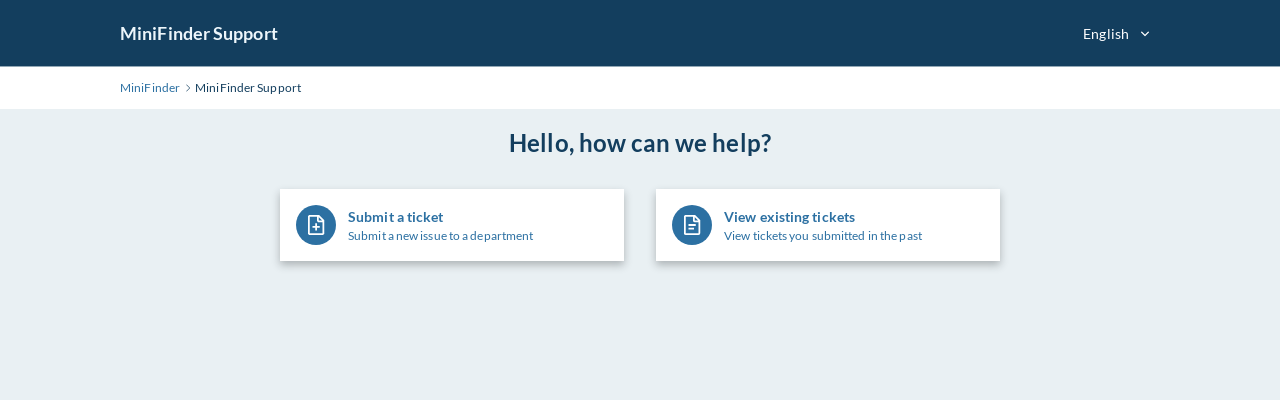

--- FILE ---
content_type: text/html; charset=utf-8
request_url: https://support.minifinder.com/index.php?lang=nb_NO
body_size: 4649
content:
<!DOCTYPE html>
<html lang="en">

<head>
    <meta charset="utf-8" />
    <title>MiniFinder Support</title>
    <meta http-equiv="X-UA-Compatible" content="IE=Edge" />
    <meta name="viewport" content="width=device-width,minimum-scale=1.0,maximum-scale=1.0" />
    
<link rel="icon" href="./img/favicon.ico" />
    <meta name="format-detection" content="telephone=no" />
    <link rel="stylesheet" media="all" href="./theme/hesk3/customer/css/app.min.css?3.6.4" />
    <!--[if IE]>
    <link rel="stylesheet" media="all" href="./theme/hesk3/customer/css/ie9.css" />
    <![endif]-->
    <style>
            </style>
    <!-- Custom code to be included before </head> tag --></head>

<body class="cust-help">
<!-- Custom code to be included after <body> tag -->    <a href="#maincontent" class="skiplink">Skip to Main Content</a>
    <div class="wrapper">
    <main class="main" id="maincontent">
        <header class="header">
            <div class="contr">
                <div class="header__inner">
                    <a href="https://support.minifinder.com" class="header__logo">
                        MiniFinder Support                    </a>
                                                <div class="header__lang">
            <form method="get" action="" aria-label="Set language to" style="margin:0;padding:0;border:0;white-space:nowrap;">
                <div class="dropdown-select center out-close">
                    <select name="language" onchange="this.form.submit()">
                        <option value="English" selected>English</option><option value="Svenska">Svenska</option>                    </select>
                </div>
                                    <input type="hidden" name="lang"
                           value="nb_NO">
                            </form>
        </div>
                    </div>
            </div>
        </header>
        <div class="breadcrumbs">
            <div class="contr">
                <div class="breadcrumbs__inner">
                    <a href="https://minifinder.com">
                        <span>MiniFinder</span>
                    </a>
                    <svg class="icon icon-chevron-right">
                        <use xlink:href="./theme/hesk3/customer/img/sprite.svg#icon-chevron-right"></use>
                    </svg>
                    <div class="last">MiniFinder Support</div>
                </div>
            </div>
        </div>
        <div class="main__content">
            <div class="contr">
                <div style="margin-bottom: 20px;">
                                    </div>
                <div class="help-search">
                    <h1 class="search__title">Hello, how can we help?</h1>
                                    </div>
                                <div class="nav">
                    <a href="index.php?a=add" class="navlink">
                        <span class="icon-in-circle" aria-hidden="true">
                            <svg class="icon icon-submit-ticket">
                                <use xlink:href="./theme/hesk3/customer/img/sprite.svg#icon-submit-ticket"></use>
                            </svg>
                        </span>
                        <div>
                            <h3 class="navlink__title">Submit a ticket</h3>
                            <div class="navlink__descr">Submit a new issue to a department</div>
                        </div>
                    </a>
                                        <a href="ticket.php" class="navlink">
                        <span class="icon-in-circle" aria-hidden="true">
                            <svg class="icon icon-document">
                                <use xlink:href="./theme/hesk3/customer/img/sprite.svg#icon-document"></use>
                            </svg>
                        </span>
                        <div>
                            <h3 class="navlink__title">View existing tickets</h3>
                            <div class="navlink__descr">View tickets you submitted in the past</div>
                        </div>
                    </a>
                                    </div>
                            </div>
        </div>
    </main>
</div>
<!-- Custom code to be included before </body> tag --><script src="./theme/hesk3/customer/js/jquery-3.5.1.min.js"></script>
<script src="./theme/hesk3/customer/js/hesk_functions.js?3.6.4"></script>
<script src="./theme/hesk3/customer/js/svg4everybody.min.js"></script>
<script src="./theme/hesk3/customer/js/selectize.min.js?3.6.4"></script>
<script src="./theme/hesk3/customer/js/app.min.js?3.6.4"></script>
</body>

</html>


--- FILE ---
content_type: image/svg+xml
request_url: https://support.minifinder.com/img/sprite.svg
body_size: 40920
content:
<?xml version="1.0" encoding="UTF-8"?><!DOCTYPE svg PUBLIC "-//W3C//DTD SVG 1.1//EN" "http://www.w3.org/Graphics/SVG/1.1/DTD/svg11.dtd"><svg xmlns="http://www.w3.org/2000/svg"><symbol id="icon-01-normal-knowledge-b" viewBox="0 0 24 20">
    <g fill-rule="evenodd">
        <path d="M0-2h24v24H0z"/>
        <path fill-opacity=".5" d="M22.978 4.004H19.98V.008c-3.12 0-5.947 1.266-7.993 3.313A11.266 11.266 0 0 0 3.996.008v3.996H.999c-.55 0-.999.45-.999.999V16.99c0 .55.45 1 .999 1H9.99a1.997 1.997 0 1 0 3.996 0h8.992c.549 0 .999-.45.999-1V5.003c0-.548-.45-1-1-1zm-9.99 1.143l.413-.414a9.238 9.238 0 0 1 4.581-2.512v8.61a13.158 13.158 0 0 0-4.995 1.858V5.147zM5.993 2.221a9.231 9.231 0 0 1 4.581 2.513l.414.414v7.54a13.148 13.148 0 0 0-4.995-1.857v-8.61zm15.984 13.771H1.998v-9.99h1.998v6.679c3.12 0 5.946 1.266 7.992 3.311a11.273 11.273 0 0 1 7.993-3.311V6.002h1.997v9.99z"/>
    </g>
</symbol><symbol id="icon-01-normal-team" viewBox="0 0 24 17">
    <path fill-opacity=".5" fill-rule="evenodd" d="M16.079 9.659a8.437 8.437 0 0 0-2.294-1.496c.311-.31.58-.663.796-1.048a2.677 2.677 0 0 0 3.768-2.44 2.677 2.677 0 0 0-3.866-2.395A4.818 4.818 0 0 0 12.91.707 4.752 4.752 0 0 1 15.41 0a4.786 4.786 0 0 1 4.78 4.78c0 1.32-.537 2.517-1.405 3.383 2.962 1.303 5.035 4.265 5.035 7.702 0 .582-.472 1.053-1.054 1.053h-5c.582 0 1.054-.471 1.054-1.053 0-.343-.021-.682-.061-1.015h2.672a6.318 6.318 0 0 0-5.352-5.191zm-4.294-1.496c2.962 1.303 5.035 4.265 5.035 7.702 0 .582-.472 1.053-1.054 1.053H1.053A1.053 1.053 0 0 1 0 15.865c0-3.437 2.073-6.399 5.034-7.702A4.766 4.766 0 0 1 3.63 4.781 4.786 4.786 0 0 1 8.409 0a4.786 4.786 0 0 1 4.782 4.78c0 1.32-.538 2.517-1.406 3.383zM8.375 2A2.677 2.677 0 0 0 5.7 4.674C5.7 6.15 6.9 7.35 8.374 7.35c1.475 0 2.675-1.2 2.675-2.675C11.049 3.2 9.849 2 8.374 2zM2.1 14.95h12.43A6.313 6.313 0 0 0 8.316 9.7 6.313 6.313 0 0 0 2.1 14.95z"/>
</symbol><symbol id="icon-01-normal-tickets" viewBox="0 0 18 22">
    <path fill-opacity=".5" fill-rule="evenodd" d="M15 3h1a2 2 0 0 1 2 2v15a2 2 0 0 1-2 2H2a2 2 0 0 1-2-2V5a2 2 0 0 1 2-2h1a2 2 0 0 1 2-2h.996C6.748.363 7.839 0 9 0c1.16 0 2.252.363 3.004 1H13a2 2 0 0 1 2 2zM3.268 5H2v15h14V5h-1.268A2 2 0 0 1 13 6H5a2 2 0 0 1-1.732-1zm3.889-2.345l-.3.345H5v1h8V3h-1.858l-.299-.345C10.515 2.277 9.811 2 9 2c-.81 0-1.515.277-1.843.655zM5 15v-2h6v2H5zm0-4V9h8v2H5z"/>
</symbol><symbol id="icon-actions" viewBox="0 0 16 13">
    <path d="M5.818 7.273h8.727V5.09H5.818v2.182zm-1.454 0V5.09h-2.91v2.182h2.91zm1.454-5.818v2.181h8.727V1.455H5.818zm-1.454 0h-2.91v2.181h2.91V1.455zm1.454 9.454h8.727V8.727H5.818v2.182zm-1.454 0V8.727h-2.91v2.182h2.91zM1.454 0h13.091C15.35 0 16 .651 16 1.455v9.454c0 .803-.651 1.455-1.455 1.455H1.455A1.455 1.455 0 0 1 0 10.909V1.455C0 .65.651 0 1.455 0z"/>
</symbol><symbol id="icon-add" viewBox="0 0 16 16">
    <path d="M8.727 7.273h2.182a.727.727 0 0 1 0 1.454H8.727v2.182a.727.727 0 0 1-1.454 0V8.727H5.09a.727.727 0 1 1 0-1.454h2.182V5.09a.727.727 0 1 1 1.454 0v2.182zM8 16A8 8 0 1 1 8 0a8 8 0 0 1 0 16zm0-1.455a6.545 6.545 0 1 0 0-13.09 6.545 6.545 0 0 0 0 13.09z"/>
</symbol><symbol id="icon-anonymize" viewBox="0 0 14 16">
    <path fill-rule="evenodd" d="M7.045 16C2.682 14.056.5 12.117.5 10.182V2.909c0-.727.364-.727 1.455-1.454C2.072 1.376 4.546 0 7.045 0c2.179 0 4 .727 5.091 1.455 1.091.727 1.455.727 1.455 1.454.02.212 0 6.182 0 7.273 0 1.94-2.182 3.879-6.546 5.818zm5.091-5.818l.002-.906.003-1.42.002-1.23a898.03 898.03 0 0 0 0-3.448c-.24-.15-.616-.381-.813-.513-1.074-.716-2.64-1.21-4.285-1.21-1.572 0-3.615.764-4.284 1.21-.196.13-.566.359-.806.508v7.009c0 1.097 1.62 2.595 5.091 4.22 3.47-1.621 5.09-3.119 5.09-4.22zM6.318 8.426L9.44 5.304l1.029 1.028-4.15 4.151-2.697-2.696 1.029-1.029 1.667 1.668z"/>
</symbol><symbol id="icon-assign-no" viewBox="0 0 23 24">
    <path fill-rule="evenodd" d="M5.74 12.815a6.97 6.97 0 0 1-2.342-5.532A6.983 6.983 0 0 1 10.02 0a6.983 6.983 0 0 1 6.62 7.283 6.984 6.984 0 0 1-6.62 7.283c-3.65 0-6.62 2.375-6.62 5.296a1.324 1.324 0 0 1-2.649 0c0-3.06 2.028-5.72 4.99-7.047zm4.28-10.167a4.347 4.347 0 0 0-3.972 4.635 4.347 4.347 0 0 0 3.972 4.634 4.347 4.347 0 0 0 3.972-4.634 4.347 4.347 0 0 0-3.972-4.635zm7.945 17.763l-2.926 2.926-1.873-1.873 2.926-2.926-2.926-2.926 1.873-1.873 2.926 2.926 2.926-2.926 1.872 1.873-2.926 2.926 2.926 2.926-1.872 1.873-2.926-2.926z"/>
</symbol><symbol id="icon-assign-plus" viewBox="0 0 16 16">
    <path fill-rule="evenodd" d="M11.093 13.241H8.334v-1.765h2.76V8.717h1.765v2.759h2.758v1.765H12.86V16h-1.766v-2.759zM3.827 8.544a4.647 4.647 0 0 1-1.561-3.689A4.656 4.656 0 0 1 6.679 0a4.656 4.656 0 0 1 4.414 4.855A4.656 4.656 0 0 1 6.68 9.71c-2.434 0-4.413 1.584-4.413 3.531a.883.883 0 0 1-1.766 0c0-2.04 1.352-3.813 3.327-4.697zm2.852-6.778a2.898 2.898 0 0 0-2.648 3.09 2.898 2.898 0 0 0 2.648 3.089 2.898 2.898 0 0 0 2.649-3.09 2.898 2.898 0 0 0-2.649-3.09z"/>
</symbol><symbol id="icon-assign" viewBox="0 0 19 22">
    <path fill-rule="evenodd" d="M13.566 12.8c2.983 1.32 5.027 3.99 5.027 7.062a1.324 1.324 0 0 1-2.648 0c0-2.921-2.97-5.296-6.62-5.296a1.35 1.35 0 0 1-.056 0c-3.65 0-6.62 2.375-6.62 5.296a1.324 1.324 0 0 1-2.649 0c0-3.06 2.028-5.72 4.99-7.047a6.97 6.97 0 0 1-2.342-5.532A6.983 6.983 0 0 1 9.27 0a6.983 6.983 0 0 1 6.62 7.283 6.97 6.97 0 0 1-2.323 5.516zM9.269 2.647a4.347 4.347 0 0 0-3.972 4.635 4.347 4.347 0 0 0 3.972 4.634 4.347 4.347 0 0 0 3.972-4.634A4.347 4.347 0 0 0 9.27 2.648z"/>
</symbol><symbol id="icon-person" viewBox="0 0 19 22">
    <path fill-rule="evenodd" d="M13.566 12.8c2.983 1.32 5.027 3.99 5.027 7.062a1.324 1.324 0 0 1-2.648 0c0-2.921-2.97-5.296-6.62-5.296a1.35 1.35 0 0 1-.056 0c-3.65 0-6.62 2.375-6.62 5.296a1.324 1.324 0 0 1-2.649 0c0-3.06 2.028-5.72 4.99-7.047a6.97 6.97 0 0 1-2.342-5.532A6.983 6.983 0 0 1 9.27 0a6.983 6.983 0 0 1 6.62 7.283 6.97 6.97 0 0 1-2.323 5.516zM9.269 2.647a4.347 4.347 0 0 0-3.972 4.635 4.347 4.347 0 0 0 3.972 4.634 4.347 4.347 0 0 0 3.972-4.634A4.347 4.347 0 0 0 9.27 2.648z"/>
</symbol><symbol id="icon-attach" viewBox="0 0 16 16">
    <path fill-rule="evenodd" d="M9.074 3.635l1.14 1.123L5.16 9.89a.669.669 0 0 0 0 .934c.24.246.642.245.88 0l5.562-5.65a2.137 2.137 0 0 0 0-2.988c-.775-.79-2.145-.773-2.905.002L2.627 8.35a3.604 3.604 0 0 0 0 5.04c1.331 1.358 3.617 1.335 4.927-.001l7.08-7.19 1.14 1.123-7.078 7.188c-1.931 1.97-5.248 2.003-7.21 0a5.204 5.204 0 0 1 0-7.282l6.07-6.162c1.379-1.406 3.78-1.437 5.188 0a3.737 3.737 0 0 1 0 5.229l-5.559 5.646a2.217 2.217 0 0 1-3.168.003 2.27 2.27 0 0 1 .001-3.175l5.056-5.134z"/>
</symbol><symbol id="icon-back" viewBox="0 0 20 6">
    <path fill-rule="evenodd" d="M4 4v2L0 3l4-3v2h16v2H4z"/>
</symbol><symbol id="icon-calendar" viewBox="0 0 20 20">
    <path d="M18 6V3h-2v1h-2V3H6v1H4V3H2v3h16zm0 2H2v10h16V8zm-2-7h2a2 2 0 0 1 2 2v15a2 2 0 0 1-2 2H2a2 2 0 0 1-2-2V3a2 2 0 0 1 2-2h2V0h2v1h8V0h2v1zM7 12H5v-2h2v2zm4 0H9v-2h2v2zm4 0h-2v-2h2v2zm-8 4H5v-2h2v2zm4 0H9v-2h2v2z"/>
</symbol><symbol id="icon-categories" viewBox="0 0 20 20">
    <path fill-rule="evenodd" d="M0 0v5.455h5.455V0H0zm1.818 1.818h1.818v1.818H1.818V1.818zm5.455 0v1.818H20V1.818H7.273zM0 7.273v5.455h5.455V7.271H0zM1.818 9.09h1.818v1.818H1.818V9.091zm5.455 0v1.818H20V9.091H7.273zM0 14.545V20h5.455v-5.455H0zm1.818 1.819h1.818v1.818H1.818v-1.818zm5.455 0v1.818H20v-1.818H7.273z"/>
</symbol><symbol id="icon-chevron-down" viewBox="0 0 8 6">
    <path fill-rule="evenodd" d="M4.303 5.07l3.553-3.552a.434.434 0 0 0 .128-.309A.434.434 0 0 0 7.856.9L7.595.64a.437.437 0 0 0-.618 0L3.994 3.622 1.007.635a.434.434 0 0 0-.618 0L.128.897A.434.434 0 0 0 0 1.206c0 .117.045.226.128.309L3.684 5.07a.434.434 0 0 0 .31.127.434.434 0 0 0 .31-.127z"/>
</symbol><symbol id="icon-chevron-left" viewBox="0 0 20 20">
    <title>
        chevron-thin-left
    </title>
    <path d="M13.891 17.418c.268.272.268.709 0 .979s-.701.271-.969 0l-7.83-7.908a.697.697 0 0 1 0-.979l7.83-7.908c.268-.27.701-.27.969 0s.268.709 0 .979L6.75 10l7.141 7.418z"/>
</symbol><symbol id="icon-chevron-right" viewBox="0 0 20 20">
    <title>
        chevron-thin-right
    </title>
    <path d="M13.25 10L6.109 2.58a.697.697 0 0 1 0-.979.68.68 0 0 1 .969 0l7.83 7.908a.697.697 0 0 1 0 .979l-7.83 7.908c-.268.271-.701.27-.969 0s-.268-.707 0-.979L13.25 10z"/>
</symbol><symbol id="icon-close-mobile" viewBox="0 0 16 16">
    <path fill-rule="evenodd" d="M1.414 15.414L0 14l6.293-6.293L0 1.414 1.414 0l6.293 6.293L14 0l1.414 1.414-6.293 6.293L15.414 14 14 15.414 7.707 9.121z"/>
</symbol><symbol id="icon-close" viewBox="0 0 6 6">
    <path fill-rule="evenodd" d="M5.828 4.996L3.833 3l1.995-1.996a.589.589 0 0 0-.832-.832L3 2.167 1.004.172a.589.589 0 0 0-.832.832L2.167 3 .172 4.996a.589.589 0 0 0 .832.832L3 3.833l1.996 1.995a.589.589 0 0 0 .832-.832z"/>
</symbol><symbol id="icon-cross" viewBox="0 0 6 6">
    <path d="M3.938 2.91l1.667 1.667a.727.727 0 0 1-1.028 1.028L2.909 3.938 1.242 5.605A.727.727 0 0 1 .213 4.577l1.668-1.668L.213 1.242A.727.727 0 1 1 1.242.213l1.667 1.668L4.577.213a.727.727 0 0 1 1.028 1.029L3.938 2.909z"/>
</symbol><symbol id="icon-delete" viewBox="0 0 15 16">
    <path fill-rule="evenodd" d="M3.636 2.182v-.727C3.636.65 4.288 0 5.091 0h4.364c.803 0 1.454.651 1.454 1.455v.727h2.182c.803 0 1.454.651 1.454 1.454v1.455c0 .803-.65 1.454-1.454 1.454h-.058l-.67 8c0 .804-.65 1.455-1.454 1.455H3.636c-.803 0-1.454-.651-1.452-1.394l-.671-8.06h-.058A1.455 1.455 0 0 1 0 5.09V3.636c0-.803.651-1.454 1.455-1.454h2.181zm0 1.454H1.455v1.455H13.09V3.636H3.636zm-.664 2.91l.664 8h7.273l.003-.06.661-7.94H2.972zm6.483-4.364v-.727H5.09v.727h4.364z"/>
</symbol><symbol id="icon-dismiss" viewBox="0 0 16 16">
    <path d="M8 16A8 8 0 1 1 8 0a8 8 0 0 1 0 16zm0-1.455a6.545 6.545 0 1 0 0-13.09 6.545 6.545 0 0 0 0 13.09zm0-7.574L9.543 5.43a.727.727 0 0 1 1.028 1.028L9.03 8l1.542 1.543a.727.727 0 1 1-1.028 1.028L8 9.03l-1.543 1.54A.727.727 0 1 1 5.43 9.543L6.97 8 5.43 6.457A.727.727 0 0 1 6.457 5.43L8 6.97z"/>
</symbol><symbol id="icon-document" viewBox="0 0 20 24">
    <path d="M13.793 0l6.093 6.094v15.724A2.182 2.182 0 0 1 17.705 24H2.432A2.182 2.182 0 0 1 .25 21.818V2.182C.25.977 1.227 0 2.432 0h11.36zm-2.634 2.181H2.432v19.637h15.273l-.001-13.091h-4.363a2.182 2.182 0 0 1-2.182-2.182V2.181zm1.091 13.092v2.182H5.705v-2.182h6.545zm2.182-4.364v2.182H5.705v-2.182h8.727zM13.34 2.632v3.913h3.912L13.34 2.632z"/>
</symbol><symbol id="icon-down" viewBox="0 0 8 6">
    <path fill-rule="evenodd" d="M4.303 5.07l3.553-3.552a.434.434 0 0 0 .128-.309A.434.434 0 0 0 7.856.9L7.595.64a.437.437 0 0 0-.618 0L3.994 3.622 1.007.635a.434.434 0 0 0-.618 0L.128.897A.434.434 0 0 0 0 1.206c0 .117.045.226.128.309L3.684 5.07a.434.434 0 0 0 .31.127.434.434 0 0 0 .31-.127z"/>
</symbol><symbol id="icon-edit-ticket" viewBox="0 0 16 16">
    <path fill-rule="evenodd" d="M10.242 3.556L5.357 8.44c-.324.286-.525.687-.557 1.054v1.708l1.651.002c.428-.03.825-.23 1.145-.595l4.85-4.85-2.204-2.203zm1.131-1.131l2.204 2.203.715-.715a.37.37 0 0 0 0-.522l-1.683-1.683a.365.365 0 0 0-.518 0l-.718.717zM16 8.8v5.6a1.6 1.6 0 0 1-1.6 1.6H1.6A1.6 1.6 0 0 1 0 14.4V1.6A1.6 1.6 0 0 1 1.6 0h5.6v1.6H1.6v12.8h12.8V8.8H16zM12.35 0c.524 0 1.026.21 1.392.579l1.681 1.68a1.97 1.97 0 0 1 0 2.786l-6.657 6.654c-.559.645-1.35 1.04-2.258 1.103H3.2v-.8l.003-2.572A3.238 3.238 0 0 1 4.26 7.275L10.956.58c.37-.371.87-.58 1.394-.58z"/>
</symbol><symbol id="icon-edit" viewBox="0 0 16 16">
    <path d="M8.727 1.756L1.455 9.029v1.88h1.88l7.273-7.273-1.88-1.88zM9.242.213l2.909 2.91a.727.727 0 0 1 0 1.028l-8 8a.727.727 0 0 1-.515.213H.727A.727.727 0 0 1 0 11.636V8.727c0-.193.077-.378.213-.514l8-8a.727.727 0 0 1 1.029 0zM.8 16c-.442 0-.8-.326-.8-.727 0-.402.358-.728.8-.728h14.4c.442 0 .8.326.8.728 0 .401-.358.727-.8.727H.8z"/>
</symbol><symbol id="icon-export" viewBox="0 0 16 16">
    <path fill-rule="evenodd" d="M16 11.2v3.2a1.6 1.6 0 0 1-1.6 1.6H1.6A1.6 1.6 0 0 1 0 14.4v-3.2h1.6v3.2h12.8v-3.2H16zm-8.512-.015L4.229 7.927a.817.817 0 0 1 1.155-1.155l1.872 1.872V.817a.817.817 0 0 1 1.633 0v7.827l1.873-1.872a.817.817 0 0 1 1.155 1.155l-3.26 3.258a.814.814 0 0 1-1.17 0z"/>
</symbol><symbol id="icon-eye-close" viewBox="0 0 16 12">
    <path fill-rule="evenodd" d="M.07 5.702c.094-.188.27-.5.526-.897.424-.657.925-1.313 1.501-1.928C3.774 1.088 5.747 0 8 0c2.253 0 4.226 1.088 5.903 2.877a13.596 13.596 0 0 1 2.027 2.825.667.667 0 0 1 0 .596c-.094.188-.27.5-.526.897a13.661 13.661 0 0 1-1.501 1.928C12.226 10.912 10.253 12 8 12c-2.253 0-4.226-1.088-5.903-2.877a13.661 13.661 0 0 1-1.5-1.928 9.934 9.934 0 0 1-.527-.897.667.667 0 0 1 0-.596zm1.646.77c.383.593.836 1.187 1.354 1.739 1.447 1.544 3.1 2.456 4.93 2.456 1.83 0 3.483-.912 4.93-2.456A12.342 12.342 0 0 0 14.573 6a12.342 12.342 0 0 0-1.643-2.21C11.483 2.244 9.83 1.332 8 1.332c-1.83 0-3.483.912-4.93 2.456A12.342 12.342 0 0 0 1.427 6c.084.145.18.303.29.472zM8 8.667a2.667 2.667 0 1 1 0-5.334 2.667 2.667 0 0 1 0 5.334zm0-1.334a1.333 1.333 0 1 0 0-2.666 1.333 1.333 0 0 0 0 2.666z"/>
</symbol><symbol id="icon-eye-open" viewBox="0 0 16 16">
    <path fill-rule="evenodd" d="M4.187 3.13C5.351 2.407 6.623 2 8 2c2.253 0 4.226 1.088 5.903 2.877a13.596 13.596 0 0 1 2.027 2.825.667.667 0 0 1 0 .596c-.094.188-.27.5-.526.897a13.661 13.661 0 0 1-1.501 1.928 11.81 11.81 0 0 1-.877.846L16 14.943 14.943 16l-3.13-3.13C10.649 13.593 9.377 14 8 14c-2.253 0-4.226-1.088-5.903-2.877a13.661 13.661 0 0 1-1.5-1.928 9.934 9.934 0 0 1-.527-.897.667.667 0 0 1 0-.596c.094-.188.27-.5.526-.897.424-.657.925-1.313 1.501-1.928.284-.303.576-.585.877-.846L0 1.057 1.057 0l3.13 3.13zm.975.975l1.556 1.556a2.667 2.667 0 0 1 3.62 3.62l1.742 1.742c.29-.246.574-.518.85-.812A12.342 12.342 0 0 0 14.573 8a12.342 12.342 0 0 0-1.643-2.21C11.483 4.244 9.83 3.332 8 3.332c-1 0-1.948.273-2.838.772zm2.585 2.586L9.31 8.253A1.333 1.333 0 0 0 7.747 6.69zm3.091 5.204l-1.556-1.556a2.667 2.667 0 0 1-3.62-3.62L3.92 4.976c-.29.246-.574.518-.85.812A12.342 12.342 0 0 0 1.427 8a12.342 12.342 0 0 0 1.643 2.21c1.447 1.545 3.1 2.457 4.93 2.457 1 0 1.948-.273 2.838-.772zM8.253 9.309L6.69 7.747A1.333 1.333 0 0 0 8.253 9.31z"/>
</symbol><symbol id="icon-filters" viewBox="0 0 16 16">
    <path d="M9.237 8.404l4.2-4.584H2.563l4.2 4.584h2.474zM8.8 9.932H7.2v3.863l1.6-.573v-3.29zm-7.2-7.64h12.8v-.764H1.6v.764zm4 7.163L0 3.343V1.528C0 .684.716 0 1.6 0h12.8c.884 0 1.6.684 1.6 1.528v1.815l-5.6 6.112v4.826L5.6 16V9.455z"/>
</symbol><symbol id="icon-folder" viewBox="0 0 22 18">
    <path d="M8 0c1.12 0 1.833.475 2.549 1.379.048.06.261.337.313.402.158.195.19.219.14.219H18a2 2 0 0 1 2 2v1a2 2 0 0 1 2 2l-.024.217-1.98 8.91A2 2 0 0 1 18 18H2a2 2 0 0 1-2-2V2a2 2 0 0 1 2-2h6zm11.976 7H4.036a4.6 4.6 0 0 0-.06.217L2.024 16H18l.024-.217L19.976 7zM8 2H2v4.89l.03-.13C2.31 5.621 2.832 5 4 5h14V4h-7.005c-.719-.004-1.186-.34-1.69-.963-.069-.086-.29-.373-.323-.416C8.607 2.15 8.384 2 8 2z" fill-rule="evenodd"/>
</symbol><symbol id="icon-info" viewBox="0 0 16 16">
    <path fill-rule="evenodd" d="M8 14.5a6.5 6.5 0 1 0 0-13 6.5 6.5 0 0 0 0 13zM8 16A8 8 0 1 1 8 0a8 8 0 0 1 0 16zm1-4H7V7h2v5zM7.997 6a1 1 0 1 1 0-2 1 1 0 0 1 0 2z"/>
</symbol><symbol id="icon-inquiries" viewBox="0 0 40 40">
    <path fill-rule="evenodd" d="M39.275 4.563l-4.687 2.344-1.049-2.096 4.688-2.344 1.048 2.096zm-1.048 18.752l-4.688-2.344 1.048-2.096 4.688 2.344-1.048 2.096zm-2.993-11.596H40v2.344h-4.766v-2.344zM1.774 2.467l4.687 2.344-1.048 2.096L.726 4.564l1.048-2.097zm0 20.847l-1.05-2.096 4.688-2.344L6.46 20.97l-4.688 2.344zM0 11.719h4.766v2.344H0v-2.344zm16.484 25.937h7.032V40h-7.032v-2.344zm16.407-24.765c0 4.846-2.736 9.266-7.032 11.465v3.769h2.344v2.344H25.86v4.843H14.141V30.47h-2.344v-2.344h2.344v-3.769c-4.296-2.199-7.032-6.619-7.032-11.465C7.11 5.783 12.892 0 20 0s12.89 5.783 12.89 12.89zm-9.375 20.078v-2.5h-7.032v2.5h7.032zm-4.688-17.735c0 .646.526 1.172 1.172 1.172.646 0 1.172-.526 1.172-1.172a1.173 1.173 0 0 0-2.344 0zm2.344 12.891h2.344v-5.274l.7-.308c3.846-1.688 6.33-5.477 6.33-9.652 0-5.816-4.73-10.547-10.546-10.547-5.815 0-10.547 4.731-10.547 10.547 0 4.175 2.485 7.964 6.33 9.652l.701.308v5.274h2.344v-9.576a3.521 3.521 0 0 1-2.344-3.315A3.52 3.52 0 0 1 20 11.72a3.52 3.52 0 0 1 3.516 3.515c0 1.528-.98 2.83-2.344 3.315v9.576z"/>
</symbol><symbol id="icon-knowledge" viewBox="0 0 24 20">
    <path fill-rule="evenodd" d="M22.978 4.004H19.98V.008c-3.12 0-5.947 1.266-7.993 3.313A11.266 11.266 0 0 0 3.996.008v3.996H.999c-.55 0-.999.45-.999.999V16.99c0 .55.45 1 .999 1H9.99a1.997 1.997 0 1 0 3.996 0h8.992c.549 0 .999-.45.999-1V5.003c0-.548-.45-1-1-1zm-9.99 1.143l.413-.414a9.238 9.238 0 0 1 4.581-2.512v8.61a13.158 13.158 0 0 0-4.995 1.858V5.147zM5.993 2.221a9.231 9.231 0 0 1 4.581 2.513l.414.414v7.54a13.148 13.148 0 0 0-4.995-1.857v-8.61zm15.984 13.771H1.998v-9.99h1.998v6.679c3.12 0 5.946 1.266 7.992 3.311a11.273 11.273 0 0 1 7.993-3.311V6.002h1.997v9.99z"/>
</symbol><symbol id="icon-label" viewBox="0 0 16 12">
    <path d="M12.992 6L16 12H1.719C.769 12 0 11.232 0 10.286V1.714C0 .768.77 0 1.719 0H16l-3.008 6z"/>
</symbol><symbol id="icon-lock" viewBox="0 0 14 16">
    <path fill-rule="evenodd" d="M3 6.4V4a4 4 0 1 1 8 0v2.4h.8c.855 0 1.6.621 1.6 1.467v6.666c0 .846-.745 1.467-1.6 1.467H2.2c-.855 0-1.6-.621-1.6-1.467V7.867C.6 7.02 1.345 6.4 2.2 6.4H3zm1.6 0h4.8V4a2.4 2.4 0 1 0-4.8 0v2.4zM2.2 8v6.4h9.6V8H2.2zm5 4.4a1 1 0 1 1 0-2 1 1 0 0 1 0 2z"/>
</symbol><symbol id="icon-log-out" viewBox="0 0 16 16">
    <path fill-rule="evenodd" d="M4.864 16H1.621A1.61 1.61 0 0 1 0 14.4V1.6C0 .716.726 0 1.621 0h3.243v1.6H1.621v12.8h3.243V16zm10.813-7.691l-3.259 3.302a.809.809 0 0 1-1.145-.01.835.835 0 0 1-.01-1.16l1.873-1.897H5.308a.822.822 0 0 1-.817-.828c0-.457.366-.827.817-.827h7.828L11.263 4.99a.835.835 0 0 1 .01-1.16.809.809 0 0 1 1.145-.01l3.259 3.302a.83.83 0 0 1 .247.593.83.83 0 0 1-.247.593z"/>
</symbol><symbol id="icon-mail-small" viewBox="0 0 16 14">
    <path fill-rule="evenodd" d="M14.545 3.787V2.055H1.455v1.732L8 7.06l6.545-3.273zm0 1.626L8 8.686 1.455 5.413v6.823h13.09V5.413zM1.455.6h13.09C15.35.6 16 1.251 16 2.055v10.181c0 .804-.651 1.455-1.455 1.455H1.455A1.455 1.455 0 0 1 0 12.236V2.055C0 1.25.651.6 1.455.6z"/>
</symbol><symbol id="icon-mail" viewBox="0 0 22 18">
    <path fill-rule="evenodd" d="M20 4.382V2H2v2.382l9 4.5 9-4.5zm0 2.237l-9 4.5-9-4.5V16h18V6.619zM2 0h18a2 2 0 0 1 2 2v14a2 2 0 0 1-2 2H2a2 2 0 0 1-2-2V2a2 2 0 0 1 2-2z"/>
</symbol><symbol id="icon-menu-mobile" viewBox="0 0 16 14">
    <path fill-rule="evenodd" d="M16 12v2H0v-2h16zm0-6v2H0V6h16zm0-6v2H0V0h16z"/>
</symbol><symbol id="icon-menu" viewBox="0 0 20 14">
    <path fill-rule="evenodd" d="M4 8v2L0 7l4-3v2h16v2H4zm16 4v2H6v-2h14zm0-12v2H6V0h14z"/>
</symbol><symbol id="icon-merge" viewBox="0 0 16 16">
    <path fill-rule="evenodd" d="M10.967 10.667v3.81c0 .877-.646 1.523-1.524 1.523h-7.62C.947 16 .3 15.354.3 14.476V6.857c0-.878.646-1.524 1.524-1.524H5.11v-3.81C5.11.647 5.755 0 6.633 0h7.62c.877 0 1.523.646 1.523 1.524v7.619c0 .878-.646 1.524-1.524 1.524h-3.285zm-1.524 0h-2.81c-.878 0-1.523-.646-1.523-1.524V6.857H1.824v7.62h7.619v-3.81zm1.524-1.524h3.285v-7.62H6.633v3.81h2.81c.878 0 1.524.646 1.524 1.524v2.286zm-1.524 0V6.857h-2.81v2.286h2.81z"/>
</symbol><symbol id="icon-move-to" viewBox="0 0 16 16">
    <path fill-rule="evenodd" d="M11.227 1.756v2.608h2.608l-2.608-2.608zm2.909 4.062h-2.909a1.454 1.454 0 0 1-1.454-1.454V1.455H1.955v13.091h12.181V5.818zM1.955 0h9.573l4.063 4.063v10.483c0 .803-.652 1.454-1.455 1.454H1.955A1.454 1.454 0 0 1 .5 14.546V1.455C.5.652 1.151 0 1.955 0zm7.366 9.831H4.32a.335.335 0 0 1-.334-.334v-.786c0-.184.15-.334.334-.334h5.001l-.941-.941 1.029-1.028 2.342 2.342a.5.5 0 0 1 0 .708L9.409 11.8 8.38 10.772l.941-.941z"/>
</symbol><symbol id="icon-no-photo" viewBox="0 0 78 115">
    <path d="M76.141 115H1.857A1.859 1.859 0 0 1 0 113.142V68.955c0-2.721 1.839-5.175 4.685-6.247l20.146-7.589a1.857 1.857 0 0 1 2.27.82l10.746 18.876c.33.58.966.624 1.154.624.188 0 .822-.045 1.152-.623l10.75-18.876a1.857 1.857 0 0 1 2.33-.794l20.36 8.522c2.676 1.12 4.407 3.53 4.407 6.136v43.338A1.86 1.86 0 0 1 76.141 115zm-72.427-3.715h70.57V69.804c0-1.122-.813-2.16-2.126-2.709l-18.843-7.888-9.937 17.448c-.89 1.565-2.527 2.5-4.377 2.5-1.852 0-3.49-.933-4.38-2.5l-9.965-17.497-18.661 7.03c-1.386.52-2.28 1.606-2.28 2.767v42.33zM39 52c-13.233 0-24-10.118-24-22.554v-6.892C15 10.118 25.767 0 39 0c13.23 0 24 10.118 24 22.554v6.892C63 41.883 52.231 52 39 52zm0-48.247c-11.146 0-20.212 8.435-20.212 18.8v6.893c0 10.366 9.068 18.801 20.211 18.801 11.143 0 20.213-8.435 20.213-18.8v-6.893c0-10.366-9.068-18.801-20.213-18.801z"/>
</symbol><symbol id="icon-note" viewBox="0 0 16 16">
    <path d="M14.4 10.4V1.6H1.6v12.8h8.8V12a1.6 1.6 0 0 1 1.6-1.6h2.4zm-.331 1.6H12v2.069L14.069 12zM1.6 16A1.6 1.6 0 0 1 0 14.4V1.6A1.6 1.6 0 0 1 1.6 0h12.8A1.6 1.6 0 0 1 16 1.6v10.731L12.331 16H1.6zM4 12v-1.6h4.8V12H4zm0-3.2V7.2h8v1.6H4zm0-3.2V4h8v1.6H4z" fill-rule="evenodd"/>
</symbol><symbol id="icon-notes-2" viewBox="0 0 16 16">
    <g fill-rule="evenodd">
        <path d="M0 0h16v16H0z"/>
        <path d="M14.4 10.4V1.6H1.6v12.8h8.8V12a1.6 1.6 0 0 1 1.6-1.6h2.4zm-.331 1.6H12v2.069L14.069 12zM1.6 16A1.6 1.6 0 0 1 0 14.4V1.6A1.6 1.6 0 0 1 1.6 0h12.8A1.6 1.6 0 0 1 16 1.6v10.731L12.331 16H1.6zM4 12v-1.6h4.8V12H4zm0-3.2V7.2h8v1.6H4zm0-3.2V4h8v1.6H4z"/>
    </g>
</symbol><symbol id="icon-notification" viewBox="0 0 20 22">
    <path fill-rule="evenodd" d="M8.135 1.276a2 2 0 0 1 3.73.002C14.762 2.123 17 4.94 17 9c0 2.625.532 4.102 1.515 5.177.244.266 1.101 1.038 1.197 1.135l.288.292v3.41h-6.126a3.941 3.941 0 0 1-1.786 2.409 4.008 4.008 0 0 1-4.176 0c-1.042-.636-1.618-1.347-1.824-2.409H0v-3.41l.288-.292c.104-.105.956-.87 1.198-1.133C2.469 13.11 3 11.634 3 9c0-4.07 2.235-6.882 5.135-7.724zm.044 17.738c.14.263.382.461.775.701.642.392 1.45.392 2.092 0 .297-.181.53-.421.69-.7H8.18zM18 16.452c-.298-.275-.75-.695-.96-.925C15.706 14.07 15 12.107 15 9c0-3.769-2.34-5.988-5-5.988C7.333 3.012 5 5.22 5 9c0 3.118-.706 5.08-2.042 6.533-.21.228-.662.648-.958.92v.561h16v-.562z"/>
</symbol><symbol id="icon-pause" viewBox="0 0 16 16">
    <path fill-rule="evenodd" d="M8 16A8 8 0 1 1 8 0a8 8 0 0 1 0 16zm0-1.455a6.545 6.545 0 1 0 0-13.09 6.545 6.545 0 0 0 0 13.09zM5.818 4.364h1.455v7.272H5.818V4.364zm2.91 0h1.454v7.272H8.727V4.364z"/>
</symbol><symbol id="icon-pin" viewBox="0 0 10 16">
    <path fill-rule="evenodd" d="M8 8V1.6h.8V0h-8v1.6h.8V8L0 9.6v1.6h4.16V16h1.28v-4.8H9.6V9.6L8 8zM2.24 9.6l.96-.96V1.6h3.2v7.04l.96.96H2.24z"/>
</symbol><symbol id="icon-print" viewBox="0 0 16 16">
    <path fill-rule="evenodd" d="M3.2 13.6H1.6A1.6 1.6 0 0 1 0 12V5.6A1.6 1.6 0 0 1 1.6 4h1.6V0h9.6v4h1.6A1.6 1.6 0 0 1 16 5.6V12a1.6 1.6 0 0 1-1.6 1.6h-1.6V16H3.2v-2.4zm0-1.6v-1.6h9.6V12h1.6V5.6H1.6V12h1.6zm1.6-8h6.4V1.6H4.8V4zm6.4 8H4.8v2.4h6.4V12zm1.6-5.6a.8.8 0 1 1 0 1.6.8.8 0 0 1 0-1.6z"/>
</symbol><symbol id="icon-priority" viewBox="0 0 16 16">
    <path fill-rule="evenodd" d="M3.498 15.396L.239 12.137a.817.817 0 0 1 1.155-1.155l1.872 1.873V5.027a.817.817 0 0 1 1.634 0v7.828l1.872-1.873a.817.817 0 0 1 1.155 1.155l-3.26 3.259a.814.814 0 0 1-1.169 0zM10.796.246a.814.814 0 0 1 1.17 0l3.258 3.26A.817.817 0 0 1 14.07 4.66l-1.873-1.872v7.828a.817.817 0 0 1-1.633 0V2.788L8.692 4.66a.817.817 0 0 1-1.155-1.154l3.259-3.26z"/>
</symbol><symbol id="icon-refresh" viewBox="0 0 16 16">
    <path fill-rule="evenodd" d="M12.646 4C11.557 2.463 9.915 1.6 8 1.6A6.4 6.4 0 0 0 1.6 8H0a8 8 0 0 1 8-8c2.243 0 4.22.946 5.6 2.616V0h1.6v5.6H9.6V4h3.046zm-9.292 8C4.443 13.537 6.085 14.4 8 14.4A6.4 6.4 0 0 0 14.4 8H16a8 8 0 0 1-8 8c-2.243 0-4.22-.946-5.6-2.616V16H.8v-5.6h5.6V12H3.354z"/>
</symbol><symbol id="icon-reports" viewBox="0 0 22 18">
    <path fill-rule="evenodd" d="M2 0h18a2 2 0 0 1 2 2v14a2 2 0 0 1-2 2H2a2 2 0 0 1-2-2V2a2 2 0 0 1 2-2zm0 2v14h18V2H2zm6 12H6V8h2v6zm4 0h-2V4h2v10zm4 0h-2V7h2v7z"/>
</symbol><symbol id="icon-search-type-knowledge" viewBox="0 0 24 20">
    <path d="M22.978 4.004H19.98V.008c-3.12 0-5.947 1.266-7.993 3.313A11.266 11.266 0 0 0 3.996.008v3.996H.999c-.55 0-.999.45-.999.999V16.99c0 .55.45 1 .999 1H9.99a1.997 1.997 0 1 0 3.996 0h8.992c.549 0 .999-.45.999-1V5.003c0-.548-.45-1-1-1zm-9.99 1.143l.413-.414a9.238 9.238 0 0 1 4.581-2.512v8.61a13.158 13.158 0 0 0-4.995 1.858V5.147zM5.993 2.221a9.231 9.231 0 0 1 4.581 2.513l.414.414v7.54a13.148 13.148 0 0 0-4.995-1.857v-8.61zm15.984 13.771H1.998v-9.99h1.998v6.679c3.12 0 5.946 1.266 7.992 3.311a11.273 11.273 0 0 1 7.993-3.311V6.002h1.997v9.99z" fill-rule="evenodd"/>
</symbol><symbol id="icon-search-type-team" viewBox="0 0 24 17">
    <path fill-rule="evenodd" d="M16.079 9.659a8.437 8.437 0 0 0-2.294-1.496c.311-.31.58-.663.796-1.048a2.677 2.677 0 0 0 3.768-2.44 2.677 2.677 0 0 0-3.866-2.395A4.818 4.818 0 0 0 12.91.707 4.752 4.752 0 0 1 15.41 0a4.786 4.786 0 0 1 4.78 4.78c0 1.32-.537 2.517-1.405 3.383 2.962 1.303 5.035 4.265 5.035 7.702 0 .582-.472 1.053-1.054 1.053h-5c.582 0 1.054-.471 1.054-1.053 0-.343-.021-.682-.061-1.015h2.672a6.318 6.318 0 0 0-5.352-5.191zm-4.294-1.496c2.962 1.303 5.035 4.265 5.035 7.702 0 .582-.472 1.053-1.054 1.053H1.053A1.053 1.053 0 0 1 0 15.865c0-3.437 2.073-6.399 5.034-7.702A4.766 4.766 0 0 1 3.63 4.781 4.786 4.786 0 0 1 8.409 0a4.786 4.786 0 0 1 4.782 4.78c0 1.32-.538 2.517-1.406 3.383zM8.375 2A2.677 2.677 0 0 0 5.7 4.674C5.7 6.15 6.9 7.35 8.374 7.35c1.475 0 2.675-1.2 2.675-2.675C11.049 3.2 9.849 2 8.374 2zM2.1 14.95h12.43A6.313 6.313 0 0 0 8.316 9.7 6.313 6.313 0 0 0 2.1 14.95z"/>
</symbol><symbol id="icon-search-type-templates" viewBox="0 0 20 20">
    <path fill-rule="evenodd" d="M17.852 8l1.356.753c1.056.587 1.056 1.907 0 2.494L17.852 12l1.356.753c1.056.587 1.056 1.907 0 2.494l-8.051 4.473c-.673.373-1.641.373-2.314 0l-8.05-4.473c-1.057-.587-1.057-1.907 0-2.494L2.147 12l-1.356-.753c-1.056-.587-1.056-1.907 0-2.494L2.148 8 .792 7.247C-.264 6.66-.264 5.34.792 4.753L8.843.28c.673-.373 1.641-.373 2.314 0l8.05 4.473c1.057.587 1.057 1.907 0 2.494L17.853 8zm-2.059 1.144l-4.636 2.576c-.673.373-1.641.373-2.314 0L4.207 9.144 2.667 10l7.148 3.971a.616.616 0 0 0 .37 0L17.334 10l-1.541-.856zm0 4l-4.636 2.576c-.673.373-1.641.373-2.314 0l-4.636-2.576-1.54.856 7.148 3.971a.616.616 0 0 0 .37 0L17.334 14l-1.541-.856zM10.185 2.029a.616.616 0 0 0-.37 0L2.666 6l7.149 3.971a.616.616 0 0 0 .37 0L17.334 6l-7.149-3.971z"/>
</symbol><symbol id="icon-search-type-tickets" viewBox="0 0 18 22">
    <path fill-rule="evenodd" d="M15 3h1a2 2 0 0 1 2 2v15a2 2 0 0 1-2 2H2a2 2 0 0 1-2-2V5a2 2 0 0 1 2-2h1a2 2 0 0 1 2-2h.996C6.748.363 7.839 0 9 0c1.16 0 2.252.363 3.004 1H13a2 2 0 0 1 2 2zM3.268 5H2v15h14V5h-1.268A2 2 0 0 1 13 6H5a2 2 0 0 1-1.732-1zm3.889-2.345l-.3.345H5v1h8V3h-1.858l-.299-.345C10.515 2.277 9.811 2 9 2c-.81 0-1.515.277-1.843.655zM5 15v-2h6v2H5zm0-4V9h8v2H5z"/>
</symbol><symbol id="icon-search" viewBox="0 0 20 20">
    <path fill-rule="evenodd" d="M14.32 12.906l5.387 5.387-1.414 1.414-5.387-5.387a8 8 0 1 1 1.414-1.414zM8 14A6 6 0 1 0 8 2a6 6 0 0 0 0 12z"/>
</symbol><symbol id="icon-select" viewBox="0 0 6 12">
    <path d="M3 12l3-4H0zM3 0l3 4H0z" fill-rule="evenodd"/>
</symbol><symbol id="icon-settings" viewBox="0 0 22 22">
    <path fill-rule="evenodd" d="M19.873 17.68l-2.217 2.217-2.838-.79-.811.334L12.55 22H9.415l-1.449-2.567-.81-.34-2.838.781-2.216-2.216.79-2.838-.334-.811L0 12.55V9.415l2.568-1.449.34-.81-.781-2.838 2.215-2.215 2.838.791.81-.334L9.446 0h3.136l1.449 2.568.81.34 2.837-.781 2.22 2.215-.792 2.839.335.81L22 9.447v3.136l-2.567 1.448-.34.813.78 2.837zm-2.892-2.972l.872-2.082L20 11.414v-.804l-2.147-1.22-.859-2.083.662-2.375-.569-.568-2.383.655-2.08-.872L11.413 2h-.804L9.39 4.147l-2.083.859-2.376-.663-.566.566.655 2.383-.872 2.08L2 10.583v.805l2.145 1.222.859 2.083-.662 2.376.567.567 2.383-.655 2.08.872 1.21 2.146h.805l1.222-2.145 2.083-.859 2.376.662.568-.568-.655-2.381zM11 15a4 4 0 1 1 0-8 4 4 0 0 1 0 8zm0-2a2 2 0 1 0 0-4 2 2 0 0 0 0 4z"/>
</symbol><symbol id="icon-star-filled" viewBox="0 0 84 15">
    <path d="M8 12.438L3.056 15 4 9.573 0 5.729l5.528-.791L8 0l2.472 4.938L16 5.729l-4 3.844.944 5.427zm17 0L20.056 15 21 9.573l-4-3.844 5.528-.791L25 0l2.472 4.938L33 5.729l-4 3.844.944 5.427zm17 0L37.056 15 38 9.573l-4-3.844 5.528-.791L42 0l2.472 4.938L50 5.729l-4 3.844.944 5.427zm17 0L54.056 15 55 9.573l-4-3.844 5.528-.791L59 0l2.472 4.938L67 5.729l-4 3.844.944 5.427zm17 0L71.056 15 72 9.573l-4-3.844 5.528-.791L76 0l2.472 4.938L84 5.729l-4 3.844.944 5.427z" fill-rule="evenodd"/>
</symbol><symbol id="icon-star-half" viewBox="0 0 16 15">
    <g fill-rule="evenodd">
        <path d="M8 0l2.472 4.938L16 5.729l-4 3.844.944 5.427L8 12.438 3.056 15 4 9.573 0 5.729l5.528-.791L8 0zm0 3.057L6.44 6.174l-3.491.5 2.525 2.427-.596 3.426L8 10.91l3.122 1.618-.596-3.426 2.525-2.427-3.49-.5L8 3.057z"/>
        <path d="M8 12.438L3.056 15 4 9.573 0 5.729l5.528-.791L8 0z"/>
    </g>
</symbol><symbol id="icon-star-stroke" viewBox="0 0 84 15">
    <path d="M76 12.438L71.056 15 72 9.573l-4-3.844 5.528-.791L76 0l2.472 4.938L84 5.729l-4 3.844.944 5.427L76 12.438zm0-1.529l3.122 1.618-.596-3.426 2.525-2.427-3.49-.5L76 3.057l-1.56 3.117-3.491.5 2.525 2.427-.596 3.426L76 10.91zm-17 1.529L54.056 15 55 9.573l-4-3.844 5.528-.791L59 0l2.472 4.938L67 5.729l-4 3.844.944 5.427L59 12.438zm0-1.529l3.122 1.618-.596-3.426 2.525-2.427-3.49-.5L59 3.057l-1.56 3.117-3.491.5 2.525 2.427-.596 3.426L59 10.91zm-17 1.529L37.056 15 38 9.573l-4-3.844 5.528-.791L42 0l2.472 4.938L50 5.729l-4 3.844.944 5.427L42 12.438zm0-1.529l3.122 1.618-.596-3.426 2.525-2.427-3.49-.5L42 3.057l-1.56 3.117-3.491.5 2.525 2.427-.596 3.426L42 10.91zm-17 1.529L20.056 15 21 9.573l-4-3.844 5.528-.791L25 0l2.472 4.938L33 5.729l-4 3.844.944 5.427L25 12.438zm0-1.529l3.122 1.618-.596-3.426 2.525-2.427-3.49-.5L25 3.057l-1.56 3.117-3.491.5 2.525 2.427-.596 3.426L25 10.91zM8 12.438L3.056 15 4 9.573 0 5.729l5.528-.791L8 0l2.472 4.938L16 5.729l-4 3.844.944 5.427L8 12.438zm0-1.529l3.122 1.618-.596-3.426 2.525-2.427-3.49-.5L8 3.057 6.44 6.174l-3.491.5 2.525 2.427-.596 3.426L8 10.91z" fill-rule="evenodd"/>
</symbol><symbol id="icon-status" viewBox="0 0 14 16">
    <path fill-rule="evenodd" d="M1.527 14.545V0h1.455v.727h10.272l-2.18 4.364 2.181 4.364H2.982v5.09h.727V16H.8v-1.455h.727zM2.982 8h7.92L9.447 5.091l1.454-2.91h-7.92V8z"/>
</symbol><symbol id="icon-submit-ticket" viewBox="0 0 20 24">
    <path d="M19.9357 6.09338L13.8423 0H2.48161C1.27657 0 0.299988 0.976587 0.299988 2.18162V21.8184C0.299988 23.0233 1.27673 24 2.48161 24H17.754C18.9589 24 19.9357 23.0233 19.9357 21.8184V6.09338ZM2.48161 2.18162H11.2081L11.2092 6.54486C11.2092 7.74974 12.1859 8.72649 13.3908 8.72649H17.754V21.8184H2.48161V2.18162ZM11.2081 9.81784V13.0908H14.4811V15.2724H11.2092V18.5454H9.02647V15.2724H5.75458V13.0908H9.02647V9.81784H11.2081ZM13.3897 6.54486V2.6331L17.3026 6.54486H13.3897Z"/>
</symbol><symbol id="icon-support" viewBox="0 0 40 40">
    <path fill-rule="evenodd" d="M25.014 22.049h2.159v5.224h-2.159V22.05zm1.08-.42c-.793 0-1.3-.478-1.3-1.099 0-.62.507-1.098 1.3-1.098.792 0 1.299.44 1.299 1.06 0 .66-.507 1.137-1.3 1.137zM13.825 9.705c.745 0 1.26.487 1.26 1.127 0 .63-.515 1.146-1.26 1.146s-1.261-.516-1.261-1.146c0-.64.516-1.127 1.26-1.127zm-.392-2.913c-.41 0-.793.248-.993.65l-1.7-.85c.487-.918 1.451-1.548 2.98-1.548 1.499 0 2.617.63 2.617 1.824 0 1.461-1.529 1.72-1.529 2.455h-1.967c0-1.156 1.232-1.5 1.232-2.082 0-.296-.286-.449-.64-.449zm14.498 6.928H40v19.335h-4.312V40l-7.857-6.945H12.068V19.423L4.312 26.28v-6.946H0V0h27.932v13.72zm-16.65 3.27h.786v-3.27h13.52V2.344H2.344V16.99h4.312v4.088l4.625-4.088zm26.374 13.721V16.064H14.412v14.647H28.72l4.625 4.089v-4.09h4.312z"/>
</symbol><symbol id="icon-tag" viewBox="0 0 16 12">
    <path fill-rule="evenodd" d="M5.238.3h9.327C15.358.3 16 .942 16 1.735v8.61c0 .792-.642 1.434-1.435 1.434H5.238c-.362 0-.525-.134-.858-.49a7.035 7.035 0 0 1-.41-.486L0 6.04l.383-.459 3.551-4.258a5.836 5.836 0 0 1 .475-.584C4.686.45 4.891.3 5.24.3zm.108 1.541a5.826 5.826 0 0 0-.274.353L1.868 6.04 5.09 9.908a6.324 6.324 0 0 0 .37.436h9.104v-8.61H5.441c-.029.032-.061.067-.095.107zm3.32 4.546L11.753 3.3l1.017 1.017-4.104 4.104L6 5.755l1.017-1.017 1.649 1.65z"/>
</symbol><symbol id="icon-team" viewBox="0 0 24 17">
    <path fill-rule="evenodd" d="M16.079 9.659a8.437 8.437 0 0 0-2.294-1.496c.311-.31.58-.663.796-1.048a2.677 2.677 0 0 0 3.768-2.44 2.677 2.677 0 0 0-3.866-2.395A4.818 4.818 0 0 0 12.91.707 4.752 4.752 0 0 1 15.41 0a4.786 4.786 0 0 1 4.78 4.78c0 1.32-.537 2.517-1.405 3.383 2.962 1.303 5.035 4.265 5.035 7.702 0 .582-.472 1.053-1.054 1.053h-5c.582 0 1.054-.471 1.054-1.053 0-.343-.021-.682-.061-1.015h2.672a6.318 6.318 0 0 0-5.352-5.191zm-4.294-1.496c2.962 1.303 5.035 4.265 5.035 7.702 0 .582-.472 1.053-1.054 1.053H1.053A1.053 1.053 0 0 1 0 15.865c0-3.437 2.073-6.399 5.034-7.702A4.766 4.766 0 0 1 3.63 4.781 4.786 4.786 0 0 1 8.409 0a4.786 4.786 0 0 1 4.782 4.78c0 1.32-.538 2.517-1.406 3.383zM8.375 2A2.677 2.677 0 0 0 5.7 4.674C5.7 6.15 6.9 7.35 8.374 7.35c1.475 0 2.675-1.2 2.675-2.675C11.049 3.2 9.849 2 8.374 2zM2.1 14.95h12.43A6.313 6.313 0 0 0 8.316 9.7 6.313 6.313 0 0 0 2.1 14.95z"/>
</symbol><symbol id="icon-templates" viewBox="0 0 20 20">
    <path fill-rule="evenodd" d="M17.852 8l1.356.753c1.056.587 1.056 1.907 0 2.494L17.852 12l1.356.753c1.056.587 1.056 1.907 0 2.494l-8.051 4.473c-.673.373-1.641.373-2.314 0l-8.05-4.473c-1.057-.587-1.057-1.907 0-2.494L2.147 12l-1.356-.753c-1.056-.587-1.056-1.907 0-2.494L2.148 8 .792 7.247C-.264 6.66-.264 5.34.792 4.753L8.843.28c.673-.373 1.641-.373 2.314 0l8.05 4.473c1.057.587 1.057 1.907 0 2.494L17.853 8zm-2.059 1.144l-4.636 2.576c-.673.373-1.641.373-2.314 0L4.207 9.144 2.667 10l7.148 3.971a.616.616 0 0 0 .37 0L17.334 10l-1.541-.856zm0 4l-4.636 2.576c-.673.373-1.641.373-2.314 0l-4.636-2.576-1.54.856 7.148 3.971a.616.616 0 0 0 .37 0L17.334 14l-1.541-.856zM10.185 2.029a.616.616 0 0 0-.37 0L2.666 6l7.149 3.971a.616.616 0 0 0 .37 0L17.334 6l-7.149-3.971z"/>
</symbol><symbol id="icon-tick" viewBox="0 0 11 8">
    <path fill-rule="evenodd" d="M9.043 0L3.246 5.128 1.623 3.692 0 5.128 3.246 8l7.42-6.564z"/>
</symbol><symbol id="icon-tickets" viewBox="0 0 18 22">
    <path fill-rule="evenodd" d="M15 3h1a2 2 0 0 1 2 2v15a2 2 0 0 1-2 2H2a2 2 0 0 1-2-2V5a2 2 0 0 1 2-2h1a2 2 0 0 1 2-2h.996C6.748.363 7.839 0 9 0c1.16 0 2.252.363 3.004 1H13a2 2 0 0 1 2 2zM3.268 5H2v15h14V5h-1.268A2 2 0 0 1 13 6H5a2 2 0 0 1-1.732-1zm3.889-2.345l-.3.345H5v1h8V3h-1.858l-.299-.345C10.515 2.277 9.811 2 9 2c-.81 0-1.515.277-1.843.655zM5 15v-2h6v2H5zm0-4V9h8v2H5z"/>
</symbol><symbol id="icon-tools" viewBox="0 0 22 22">
    <path fill-rule="evenodd" d="M19.566 13.369a.856.856 0 0 0-.607-.254h-.002a.856.856 0 0 0-.607.252l-2.09 2.097a.86.86 0 0 0 .001 1.216.856.856 0 0 0 1.213-.001l1.481-1.487.799.806c.664.668.665 1.755.003 2.424l-1.339 1.351a1.701 1.701 0 0 1-1.214.509h-.003c-.459 0-.89-.18-1.213-.504l-3.782-3.785 8.481-8.48A4.376 4.376 0 0 0 21.974 4.4c0-1.176-.457-2.28-1.287-3.112A4.358 4.358 0 0 0 17.582 0a4.359 4.359 0 0 0-3.106 1.29l-3.483 3.489-3.754-3.766A3.404 3.404 0 0 0 4.812.003h-.003A3.4 3.4 0 0 0 2.384 1.01L1.026 2.37a3.445 3.445 0 0 0 0 4.86l3.762 3.766L2.2 13.588a.857.857 0 0 0-.22.377l-1.928 6.94a.86.86 0 0 0 1.06 1.057l6.744-1.919a.853.853 0 0 0 .547-.249l2.588-2.587 3.783 3.786A3.403 3.403 0 0 0 17.2 22h.007a3.403 3.403 0 0 0 2.429-1.016l1.338-1.352a3.449 3.449 0 0 0-.004-4.845l-1.404-1.418zm-5.348-9.391l3.784 3.792-1.232 1.232-3.784-3.79 1.232-1.234zm3.364-2.26c.715 0 1.387.28 1.893.786a2.67 2.67 0 0 1 .784 1.897c0 .716-.279 1.39-.784 1.896l-.259.26-3.786-3.794.259-.259a2.657 2.657 0 0 1 1.893-.786zM2.239 6.015a1.723 1.723 0 0 1 0-2.43l1.358-1.36a1.702 1.702 0 0 1 1.212-.504h.002c.458 0 .89.18 1.214.506l.814.818-1.508 1.511a.86.86 0 0 0 .606 1.467c.22 0 .44-.084.607-.252l1.507-1.51L9.78 5.993 6 9.781 2.24 6.015zm-.124 13.876l1.136-4.088 2.919 2.934-4.055 1.154zm5.7-1.934l-3.769-3.788 7.728-7.742 3.782 3.79-7.741 7.74z"/>
</symbol><symbol id="icon-warning" viewBox="0 0 486.463 486.463">
    <path d="M243.225 333.382c-13.6 0-25 11.4-25 25s11.4 25 25 25c13.1 0 25-11.4 24.4-24.4.6-14.3-10.7-25.6-24.4-25.6z"/>
    <path d="M474.625 421.982c15.7-27.1 15.8-59.4.2-86.4l-156.6-271.2c-15.5-27.3-43.5-43.5-74.9-43.5s-59.4 16.3-74.9 43.4l-156.8 271.5c-15.6 27.3-15.5 59.8.3 86.9 15.6 26.8 43.5 42.9 74.7 42.9h312.8c31.3 0 59.4-16.3 75.2-43.6zm-34-19.6c-8.7 15-24.1 23.9-41.3 23.9h-312.8c-17 0-32.3-8.7-40.8-23.4-8.6-14.9-8.7-32.7-.1-47.7l156.8-271.4c8.5-14.9 23.7-23.7 40.9-23.7 17.1 0 32.4 8.9 40.9 23.8l156.7 271.4c8.4 14.6 8.3 32.2-.3 47.1z"/>
    <path d="M237.025 157.882c-11.9 3.4-19.3 14.2-19.3 27.3.6 7.9 1.1 15.9 1.7 23.8 1.7 30.1 3.4 59.6 5.1 89.7.6 10.2 8.5 17.6 18.7 17.6s18.2-7.9 18.7-18.2c0-6.2 0-11.9.6-18.2 1.1-19.3 2.3-38.6 3.4-57.9.6-12.5 1.7-25 2.3-37.5 0-4.5-.6-8.5-2.3-12.5-5.1-11.2-17-16.9-28.9-14.1z"/>
</symbol><symbol id="icon-smile-bad" viewBox="0 0 48 48">
    <path d="M16.92,33.9a2,2,0,0,0,2.82-.29,5.79,5.79,0,0,1,8.52,0,2,2,0,1,0,3.1-2.52A9.35,9.35,0,0,0,24,27.74h0a9.35,9.35,0,0,0-7.34,3.35A2,2,0,0,0,16.92,33.9Z"/><circle cx="17.99" cy="17.17" r="3.13"/><circle cx="30.01" cy="17.17" r="3.13"/><path d="M24,47A23,23,0,1,1,47,24,23,23,0,0,1,24,47ZM24,5A19,19,0,1,0,43,24,19,19,0,0,0,24,5Z"/><rect fill="none" width="48" height="48"/>
</symbol><symbol id="icon-smile-good" viewBox="0 0 48 48">
    <circle cx="17.99" cy="17.17" r="3.13"/><circle cx="30.01" cy="17.17" r="3.13"/><path d="M31.08,28.18a2,2,0,0,0-2.82.29,5.79,5.79,0,0,1-8.52,0A2,2,0,1,0,16.64,31,9.41,9.41,0,0,0,24,34.35h0A9.41,9.41,0,0,0,31.36,31,2,2,0,0,0,31.08,28.18Z"/><path d="M24,47A23,23,0,1,1,47,24,23,23,0,0,1,24,47ZM24,5A19,19,0,1,0,43,24,19,19,0,0,0,24,5Z"/><rect fill="none" width="48" height="48"/>
</symbol><symbol id="icon-smile-neutral" viewBox="0 0 48 48">
    <path d="M30.44,32.76H17.56a2,2,0,1,1,0-4H30.44a2,2,0,0,1,0,4Z"/><circle cx="17.99" cy="17.17" r="3.13"/><circle cx="30.01" cy="17.17" r="3.13"/><path d="M24,47A23,23,0,1,1,47,24,23,23,0,0,1,24,47ZM24,5A19,19,0,1,0,43,24,19,19,0,0,0,24,5Z"/><rect fill="none" width="48" height="48"/>
</symbol><symbol id="icon-modules" viewBox="0 0 46.47 46.47">
    <path d="M17.23,21.7H6.7a4.44,4.44,0,0,1-4.43-4.43V6.74A4.45,4.45,0,0,1,6.7,2.3H17.23a4.45,4.45,0,0,1,4.44,4.44V17.27A4.44,4.44,0,0,1,17.23,21.7ZM6.7,6.3a.44.44,0,0,0-.43.44V17.27a.43.43,0,0,0,.43.43H17.23a.44.44,0,0,0,.44-.43V6.74a.44.44,0,0,0-.44-.44Z"/><path d="M39.54,21.7H29a4.44,4.44,0,0,1-4.44-4.43V6.74A4.45,4.45,0,0,1,29,2.3H39.54A4.46,4.46,0,0,1,44,6.74V17.27A4.45,4.45,0,0,1,39.54,21.7ZM29,6.3a.44.44,0,0,0-.44.44V17.27a.43.43,0,0,0,.44.43H39.54a.44.44,0,0,0,.44-.43V6.74a.44.44,0,0,0-.44-.44Z"/><path d="M17.23,44.1H6.7a4.44,4.44,0,0,1-4.43-4.44V29.14A4.44,4.44,0,0,1,6.7,24.7H17.23a4.44,4.44,0,0,1,4.44,4.44V39.66A4.44,4.44,0,0,1,17.23,44.1ZM6.7,28.7a.44.44,0,0,0-.43.44V39.66a.43.43,0,0,0,.43.44H17.23a.44.44,0,0,0,.44-.44V29.14a.44.44,0,0,0-.44-.44Z"/><rect stroke-miterlimit="10" stroke-width="0.25" x="24.58" y="24.7" width="19.4" height="19.4" rx="4.44"/>
</symbol><symbol id="icon-thumb-up" viewBox="0 0 46.47 46.47">
    <path d="M11.15,44.17V22l1.33-.47C14,21,20.1,17.4,19.74,10.94c-.17-3.14,0-5.56,1.58-7.2a5.58,5.58,0,0,1,4.25-1.59,4,4,0,0,1,3.06,1.48c2.06,2.36,2.8,7.44,2.13,14.44,3.2-.25,8.32-.37,10.78,1.09,3.85,2.3,2.54,13.7,2.38,15-1.06,8.35-3.49,9.07-4.3,9.31-1.54.46-6.31.51-16.08.53-4.05,0-7.88,0-10.32.11Zm4-19.48V40.05c2.34,0,5.3,0,8.38-.06,5.26,0,13.12,0,14.8-.33,1.86-2,2.69-15,1.07-17.11-1.7-.89-7.32-.68-10.66-.25l-2.59.34.35-2.59c1.36-10-.42-13.5-1-13.9a2,2,0,0,0-1.29.34c-.45.48-.61,1.9-.48,4.22C24.14,18,18.77,22.82,15.15,24.69Z"/><path d="M11.33,45.26H4.52A3.83,3.83,0,0,1,.7,41.44V24.1a3.83,3.83,0,0,1,3.82-3.82h6.81a3.83,3.83,0,0,1,3.82,3.82V41.44A3.83,3.83,0,0,1,11.33,45.26Zm-6.63-4h6.45v-17H4.7Z"/>
</symbol><symbol id="icon-thumb-down" viewBox="0 0 46.47 46.47">
    <path d="M18.4,45.26a3.94,3.94,0,0,1-3-1.48c-2.07-2.36-2.81-7.45-2.13-14.45-3.21.26-8.33.38-10.78-1.08C-1.42,26-.11,14.55.06,13.25,1.11,4.91,3.55,4.19,4.35,4c1.55-.46,6.32-.52,16.08-.53,4.05,0,7.88,0,10.32-.11l2.08-.08v22.2l-1.34.47C30,26.44,23.87,30,24.23,36.47c.17,3.14,0,5.56-1.57,7.2A5.6,5.6,0,0,1,18.4,45.26Zm-.58-20.49-.35,2.59c-1.36,10,.42,13.5,1,13.9a1.92,1.92,0,0,0,1.28-.34c.45-.48.62-1.9.49-4.23-.41-7.24,5-12.1,8.59-14V7.36c-2.35,0-5.3,0-8.39.06-5.26,0-13.11,0-14.8.33-1.86,2-2.68,15-1.07,17.11,1.71.89,7.33.68,10.66.25ZM5.72,7.67Z"/><path d="M39.45,27.13H32.64a3.82,3.82,0,0,1-3.81-3.82V6a3.82,3.82,0,0,1,3.81-3.81h6.81A3.82,3.82,0,0,1,43.27,6V23.31A3.83,3.83,0,0,1,39.45,27.13Zm-6.62-4h6.44v-17H32.83Z"/>
</symbol><symbol id="icon-drag-drop" viewBox="0 0 96 96">
    <path fill-rule="evenodd" d="M94.2422,43.7578l-12-12a5.9994,5.9994,0,0,0-8.4844,8.4844L75.5156,42H54V20.4844l1.7578,1.7578a5.9994,5.9994,0,0,0,8.4844-8.4844l-12-12a5.9979,5.9979,0,0,0-8.4844,0l-12,12a5.9994,5.9994,0,0,0,8.4844,8.4844L42,20.4844V42H20.4844l1.7578-1.7578a5.9994,5.9994,0,0,0-8.4844-8.4844l-12,12a5.9979,5.9979,0,0,0,0,8.4844l12,12a5.9994,5.9994,0,1,0,8.4844-8.4844L20.4844,54H42V75.5156l-1.7578-1.7578a5.9994,5.9994,0,0,0-8.4844,8.4844l12,12a5.9979,5.9979,0,0,0,8.4844,0l12-12a5.9994,5.9994,0,0,0-8.4844-8.4844L54,75.5156V54H75.5156l-1.7578,1.7578a5.9994,5.9994,0,1,0,8.4844,8.4844l12-12A5.9979,5.9979,0,0,0,94.2422,43.7578Z"/>
</symbol>
</svg>

--- FILE ---
content_type: application/javascript
request_url: https://support.minifinder.com/theme/hesk3/customer/js/app.min.js?3.6.4
body_size: 11079
content:
function escapeHtml(e){var t=document.createTextNode(e),s=document.createElement("p");return s.appendChild(t),s.innerHTML}$(document).ready((function(){var e,t,s,a,o,i,r,l,c,d,p,u,f,v,g;for(svg4everybody(),t=function(e,t){var s;return s=void 0,function(){var a,n;return n=this,a=arguments,clearTimeout(s),s=setTimeout((function(){return e.apply(n,a)}),t)}},r=function(e){var t,s,a,n,o;return t=this,s=document.createElement("span"),a=t.offsetWidth,t.getBoundingClientRect(),o=e.offsetX-a/2,n="top:"+(e.offsetY-a/2)+"px; left: "+o+"px; height: "+a+"px; width: "+a+"px;",t.rippleContainer.appendChild(s),s.setAttribute("style",n)},e=function(){for(;this.rippleContainer.firstChild;)this.rippleContainer.removeChild(this.rippleContainer.firstChild)},l=function(e){e=e||150,$(".profile__item--notification").removeClass("active").find(".notification-list").slideUp(e),$(".profile__user").removeClass("active").find(".profile__menu").slideUp(e),$(".dropdown, .dropdown-select").removeClass("active"),$(".dropdown-list").slideUp(e,(function(){$(this).find(".assign--buttons").show(),$(this).find(".assign--list").hide()})),$(".form__search_type").slideUp(150),$(".form__search_results").slideUp(150)},dropdownSelectRender=function(e){var t,s,a,n=$(e).find("select"),o=[],i="";n.find("option").each((function(e,n){o.push({val:$(n).val(),text:$(n).text(),selected:$(n).is(":selected"),data_class:void 0!==$(n).attr("data-class")?$(n).attr("data-class"):"",data_style:void 0!==$(n).attr("data-style")?$(n).attr("data-style"):""}),$(n).is(":selected")&&(t=$(n).text(),s=void 0!==$(n).attr("data-class")?$(n).attr("data-class"):"",a=void 0!==$(n).attr("data-style")?$(n).attr("data-style"):"")}));let r="",l=n.attr("data-append-icon-class");if(l&&(r='<svg class="icon '+l+'"><use xlink:href="./img/sprite.svg#'+l+'"></use></svg>'),void 0!==s&&void 0!==a&&""==i)i='<div class="'+s+' remove_on_select" style = "'+a+'"></div>';var c='<div class="label">'+r+" "+i+"<span>"+escapeHtml(t)+'</span><svg class="icon icon-chevron-down"><use xlink:href="./img/sprite.svg#icon-chevron-down"></use></svg></div><ul class="dropdown-list">';for(var d in o){o[d].selected&&$(e).attr("data-value",o[d].val);var p="";if(void 0!==o[d].data_class&&void 0!==o[d].data_style)p='<div class="'+o[d].data_class+'" style = "'+o[d].data_style+'"></div>';c+='<li data-option="'+o[d].val+'"'+(o[d].selected?' class="selected"':"")+">"+p+escapeHtml(o[d].text)+"</li>"}c+="</ul></div>",$(e).append(c)},i=document.querySelectorAll("[ripple]"),d=0,s=i.length;d<s;d++)a=i[d],(o=document.createElement("div")).className="ripple--container",a.addEventListener("mousedown",r),a.addEventListener("mouseup",t(e,1e4)),a.rippleContainer=o,a.appendChild(o);for($('.checkbox-custom input[type="checkbox"]').change((function(e){$(e.target).is(":checked")?$(e.target).closest(".checkbox-custom").addClass("checked"):$(e.target).closest(".checkbox-custom").removeClass("checked")})),c=document.getElementsByClassName("select-custom"),d=0;d<c.length;d++){for(u=c[d].getElementsByTagName("select")[0],(f=document.createElement("DIV")).setAttribute("class","select-selected"),f.dataset.value=u[0].value,f.innerHTML=u.options[u.selectedIndex].innerHTML,c[d].insertBefore(f,u),(v=document.createElement("DIV")).setAttribute("class","select-items select-hide"),p=1;p<u.length;p++)(g=document.createElement("DIV")).innerHTML=u.options[p].innerHTML,g.addEventListener("click",(function(e){var t,s,a,n,o;for(n=this.parentNode.parentNode.getElementsByTagName("select")[0],o=this.parentNode.previousSibling,s=0;s<n.length;s++)if(n.options[s].innerHTML==this.innerHTML){for(n.selectedIndex=s,o.innerHTML=this.innerHTML,t=this.parentNode.getElementsByClassName("same-as-selected"),a=0;a<t.length;a++)t[a].removeAttribute("class");this.setAttribute("class","same-as-selected"),o.dataset.value=n.options[s].getAttribute("value");break}o.click()})),v.appendChild(g);c[d].insertBefore(v,u),f.addEventListener("click",(function(e){e.stopPropagation(),h(this),this.nextSibling.classList.toggle("select-hide"),this.classList.toggle("select-arrow-active")}))}function h(e){var t,s,a,n=[];for(t=document.getElementsByClassName("select-items"),s=document.getElementsByClassName("select-selected"),a=0;a<s.length;a++)e==s[a]?n.push(a):s[a].classList.remove("select-arrow-active");for(a=0;a<t.length;a++)n.indexOf(a)&&t[a].classList.add("select-hide");$(e.target).closest(".out-close").length||l(),$(e.target).closest(".dropdown").length||event.stopPropagation()}var m=!0;$(document).click(h),$(document).on("touchend","body",(function(e){m&&(m=!1),h(e)})),$("#formNeedValidation").submit((function(e){$(".form-group.required .form-control").each((function(t){$.trim($(this).val()).length||($(this).closest(".form-group").addClass("error"),$(this).closest(".form").addClass("invalid"),e.preventDefault())}))})),$("#formNeedValidation input").keyup((function(e){$(e.target).val()&&($(e.target).css({borderColor:"#d4d6e3"}),$(e.target).closest(".form-group").removeClass("error"))})),$(".dropdown-select").each((function(e,t){dropdownSelectRender(t)})),$("body").on("click",".dropdown > label",(function(e){$(e.currentTarget).closest(".dropdown").hasClass("active")?$(e.currentTarget).closest(".dropdown").removeClass("active").find(".dropdown-list").slideUp(150):($(".dropdown").removeClass("active"),$(".dropdown-list").slideUp(150),$(e.currentTarget).closest(".dropdown").addClass("active").find(".dropdown-list").slideDown(150))})),$("body").on("click",".dropdown-list > li",(function(e){$(e.currentTarget).hasClass("noclose")||$(e.currentTarget).closest(".dropdown").removeClass("active").find(".dropdown-list").slideUp(150)})),$("body").on("click",".dropdown-select .label",(function(e){$(e.currentTarget).closest(".dropdown-select").hasClass("active")?$(e.currentTarget).closest(".dropdown-select").removeClass("active").find(".dropdown-list").slideUp(150):($(".dropdown-select").removeClass("active"),$(".dropdown-list").slideUp(150),$(e.currentTarget).closest(".dropdown-select").addClass("active").find(".dropdown-list").slideDown(150))})),$("body").on("click",".dropdown-list > li",(function(e){$(e.currentTarget).hasClass("noclose")||$(e.currentTarget).closest(".dropdown").removeClass("active").find(".dropdown-list").slideUp(150)})),$("body").on("click",".dropdown-select .dropdown-list li",(function(e){var t,s;s=$(e.currentTarget).attr("data-option"),t=$(e.currentTarget).closest(".dropdown-select").hasClass("submit-us")?(t=s.length?"Submit as "+$(e.currentTarget).text():$(e.currentTarget).text()).toLowerCase().charAt(0).toUpperCase()+t.toLowerCase().substr(1):$(e.currentTarget).closest(".dropdown-select").hasClass("select-priority")?$(e.currentTarget).html():$(e.currentTarget).text(),$(e.currentTarget).closest(".dropdown-list").find("li").removeClass("selected"),$(e.currentTarget).addClass("selected"),$(e.currentTarget).closest(".dropdown-select").hasClass("select-priority")?($(e.currentTarget).closest(".dropdown-select").attr("data-value",s).find(".label .remove_on_select").remove(),$(e.currentTarget).closest(".dropdown-select").attr("data-value",s).find(".label span").html(t)):$(e.currentTarget).closest(".dropdown-select").attr("data-value",s).find(".label span").text(t),$(e.currentTarget).closest(".dropdown-select").removeClass("active"),$(e.currentTarget).closest(".dropdown-list").slideUp(150),$(e.currentTarget).closest(".dropdown-select").find('select option[value="'+s+'"]').prop("selected",!0),$(e.currentTarget).closest(".dropdown-select").find("select").trigger("change")})),$(".ticket__replies_link").click((function(e){$(e.currentTarget).hasClass("visible")?($(e.currentTarget).removeClass("visible"),$(".ticket__replies_list").slideUp(150)):($(".ticket__replies_list").slideDown(150),$(e.currentTarget).addClass("visible"))}));var b=[];$('.block--attach input[type="file"]').change((function(e){for(d=0;d<e.target.files.length;d++){b.push(e.target.files[d]);var t="."+e.target.files[d].name.split(".")[e.target.files[d].name.split(".").length-1],s="";for(n=0;n<e.target.files[d].name.split(".").length;n++)n<e.target.files[d].name.split(".").length-1&&(s+=e.target.files[d].name.split(".")[n]);s.length>16&&(s=s.slice(0,10)+"..."+s.slice(s.length-8,s.length));var a="<div><span>"+s+t+'</span><i><svg class="icon icon-close"><use xlink:href="./img/sprite.svg#icon-close"></use></svg></i></div>';$(".block--attach-list").append(a),$(".block--attach-list div").each((function(e,t){$(t).attr("data-i",e)}))}})),$("body").on("click",".block--attach-list div i",(function(e){var t=Number($(e.target).closest("div").attr("data-i"));b.splice(t,1),$(e.currentTarget).closest("div").slideUp(150,(function(){$(e.currentTarget).closest("div").remove(),$(".block--attach-list div").each((function(e,t){$(t).attr("data-i",e)}))}))})),$(".accordion-title").click((function(e){$(e.currentTarget).closest(".accordion").hasClass("visible")?($(e.currentTarget).closest(".accordion").find(".accordion-body").slideUp(150),$(e.currentTarget).closest(".accordion").removeClass("visible")):($(e.currentTarget).closest(".accordion").find(".accordion-body").slideDown(150),$(e.currentTarget).closest(".accordion").addClass("visible"))})),$.isFunction($.fn.datepicker)&&$(".datepicker").datepicker({language:"en",position:"right bottom",autoClose:!0,onSelect:function(e,t,s){e.length&&s.$el.parent().parent().find(".calendar--value").fadeIn(150).find("span").text(e)},onHide:function(e,t){$(".ticket-create .param.calendar button").removeClass("active")}}),$(".ticket-create .param.calendar button").click((function(e){$(this).addClass("active"),$(this).parent().find(".datepicker").data("datepicker").show()})),$(".ticket-create .param.calendar .close").click((function(e){$(this).parent().parent().find(".calendar--button").find(".datepicker").data("datepicker").clear(),$(this).parent().parent().find(".calendar--value").fadeOut(150,(function(){$(this).find("span").text("")}))})),$('[data-action="create-ticket"]').click((function(e){$("body").addClass("noscroll"),$(".right-bar.ticket-create").fadeIn(150)})),$("body").on("mouseenter",".tooltype",(function(e){$(this).find(".tooltype__content").fadeIn(150)})),$("body").on("mouseleave",".tooltype",(function(e){$(this).find(".tooltype__content").fadeOut(150)})),$(".tabbed__head_tabs li").click((function(e){var t=$(this).attr("data-link");$(".tabbed__head_tabs li").removeClass("current"),$(this).addClass("current"),$(".tabbed__tabs .tabbed__tabs_tab").removeClass("is-visible"),$(".tabbed__tabs [data-tab="+t+"]").addClass("is-visible")})),$(".btn-toggler").click((function(e){$(this).closest(".params--block").find(".accordion-body").slideToggle(),$(this).toggleClass("is-opened")})),$(".selectize-control:not(.read-write) .selectize-input input").prop("readonly","true"),$('[data-action="show-profile"]').click((function(e){$(".profile__user").hasClass("active")?$(".profile__user").removeClass("active").find(".profile__menu").slideUp(150):(l(),$(".profile__user").addClass("active").find(".profile__menu").slideDown(150))}))})),window.onload=function(){$("#loader").fadeOut(150)};